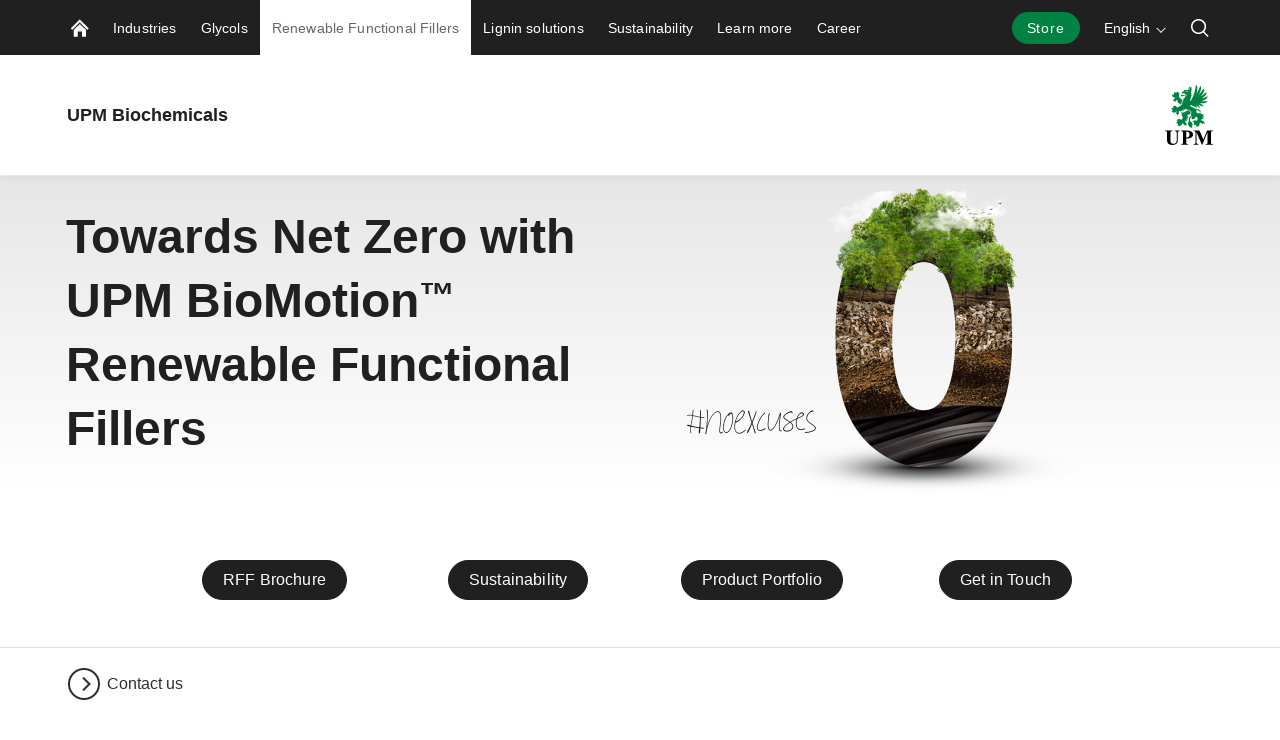

--- FILE ---
content_type: text/javascript
request_url: https://www.upmbiochemicals.com/static/dist-vite/assets/canvasUtils.x-HJsS73.js
body_size: 1169
content:
const Y=[512,512,456,512,328,456,335,512,405,328,271,456,388,335,292,512,454,405,364,328,298,271,496,456,420,388,360,335,312,292,273,512,482,454,428,405,383,364,345,328,312,298,284,271,259,496,475,456,437,420,404,388,374,360,347,335,323,312,302,292,282,273,265,512,497,482,468,454,441,428,417,405,394,383,373,364,354,345,337,328,320,312,305,298,291,284,278,271,265,259,507,496,485,475,465,456,446,437,428,420,412,404,396,388,381,374,367,360,354,347,341,335,329,323,318,312,307,302,297,292,287,282,278,273,269,265,261,512,505,497,489,482,475,468,461,454,447,441,435,428,422,417,411,405,399,394,389,383,378,373,368,364,359,354,350,345,341,337,332,328,324,320,316,312,309,305,301,298,294,291,287,284,281,278,274,271,268,265,262,259,257,507,501,496,491,485,480,475,470,465,460,456,451,446,442,437,433,428,424,420,416,412,408,404,400,396,392,388,385,381,377,374,370,367,363,360,357,354,350,347,344,341,338,335,332,329,326,323,320,318,315,312,310,307,304,302,299,297,294,292,289,287,285,282,280,278,275,273,271,269,267,265,263,261,259],j=[9,11,12,13,13,14,14,15,15,15,15,16,16,16,16,17,17,17,17,17,17,17,18,18,18,18,18,18,18,18,18,19,19,19,19,19,19,19,19,19,19,19,19,19,19,20,20,20,20,20,20,20,20,20,20,20,20,20,20,20,20,20,20,21,21,21,21,21,21,21,21,21,21,21,21,21,21,21,21,21,21,21,21,21,21,21,21,21,21,21,22,22,22,22,22,22,22,22,22,22,22,22,22,22,22,22,22,22,22,22,22,22,22,22,22,22,22,22,22,22,22,22,22,22,22,22,22,23,23,23,23,23,23,23,23,23,23,23,23,23,23,23,23,23,23,23,23,23,23,23,23,23,23,23,23,23,23,23,23,23,23,23,23,23,23,23,23,23,23,23,23,23,23,23,23,23,23,23,23,23,23,24,24,24,24,24,24,24,24,24,24,24,24,24,24,24,24,24,24,24,24,24,24,24,24,24,24,24,24,24,24,24,24,24,24,24,24,24,24,24,24,24,24,24,24,24,24,24,24,24,24,24,24,24,24,24,24,24,24,24,24,24,24,24,24,24,24,24,24,24,24,24,24,24,24];function z(p,k,E,g,y){if(typeof p=="string")p=document.getElementById(p);else if(typeof HTMLCanvasElement<"u"&&!(p instanceof HTMLCanvasElement))return;const r=p.getContext("2d",{willReadFrequently:!0});let t;try{t=r.getImageData(k,E,g,y)}catch(a){throw new Error("unable to access image data: "+a)}return t}function J(p,k,E,g,y,r){if(isNaN(r)||r<1)return;r|=0;let t=z(p,k,E,g,y);t=A(t,k,E,g,y,r),p.getContext("2d",{willReadFrequently:!0}).putImageData(t,k,E)}function A(p,k,E,g,y,r){const t=p.data;let a,f,o,s,B,e,L,i,l,u,I,h,F,w,M,D,b,x,_,R;const X=r+r+1,N=g-1,S=y-1,m=r+1,T=m*(m+1)/2,q=new O;let n=q,v;for(o=1;o<X;o++)n=n.next=new O,o==m&&(v=n);n.next=q;let c=null,C=null;L=e=0;const G=Y[r],H=j[r];for(f=0;f<y;f++){for(w=M=D=i=l=u=0,I=m*(b=t[e]),h=m*(x=t[e+1]),F=m*(_=t[e+2]),i+=T*b,l+=T*x,u+=T*_,n=q,o=0;o<m;o++)n.r=b,n.g=x,n.b=_,n=n.next;for(o=1;o<m;o++)s=e+((N<o?N:o)<<2),i+=(n.r=b=t[s])*(R=m-o),l+=(n.g=x=t[s+1])*R,u+=(n.b=_=t[s+2])*R,w+=b,M+=x,D+=_,n=n.next;for(c=q,C=v,a=0;a<g;a++)t[e]=i*G>>H,t[e+1]=l*G>>H,t[e+2]=u*G>>H,i-=I,l-=h,u-=F,I-=c.r,h-=c.g,F-=c.b,s=L+((s=a+r+1)<N?s:N)<<2,w+=c.r=t[s],M+=c.g=t[s+1],D+=c.b=t[s+2],i+=w,l+=M,u+=D,c=c.next,I+=b=C.r,h+=x=C.g,F+=_=C.b,w-=b,M-=x,D-=_,C=C.next,e+=4;L+=g}for(a=0;a<g;a++){for(M=D=w=l=u=i=0,e=a<<2,I=m*(b=t[e]),h=m*(x=t[e+1]),F=m*(_=t[e+2]),i+=T*b,l+=T*x,u+=T*_,n=q,o=0;o<m;o++)n.r=b,n.g=x,n.b=_,n=n.next;for(B=g,o=1;o<=r;o++)e=B+a<<2,i+=(n.r=b=t[e])*(R=m-o),l+=(n.g=x=t[e+1])*R,u+=(n.b=_=t[e+2])*R,w+=b,M+=x,D+=_,n=n.next,o<S&&(B+=g);for(e=a,c=q,C=v,f=0;f<y;f++)s=e<<2,t[s]=i*G>>H,t[s+1]=l*G>>H,t[s+2]=u*G>>H,i-=I,l-=h,u-=F,I-=c.r,h-=c.g,F-=c.b,s=a+((s=f+m)<S?s:S)*g<<2,i+=w+=c.r=t[s],l+=M+=c.g=t[s+1],u+=D+=c.b=t[s+2],c=c.next,I+=b=C.r,h+=x=C.g,F+=_=C.b,w-=b,M-=x,D-=_,C=C.next,e+=g}return p}function O(){this.r=0,this.g=0,this.b=0,this.a=0,this.next=null}const K=(p,k,E,g,y)=>{const r=E,t=g,a=k.width,f=k.height,o=Math.min(r/a,t/f);let s=a*o,B=f*o,e=1;const L=y?y.x:50,i=y?y.y:50;s<r&&(e=r/s),Math.abs(e-1)<1e-14&&B<t&&(e=t/B),s*=e,B*=e;let l=a/(s/r),u=f/(B/t),I=(a-l)*(L/100),h=(f-u)*(i/100);I<0&&(I=0),h<0&&(h=0),l>a&&(l=a),u>f&&(u=f),p.drawImage(k,I,h,l,u,0,0,r,t)};export{K as f,J as p};


--- FILE ---
content_type: text/javascript
request_url: https://www.upmbiochemicals.com/static/dist-vite/assets/TabContent.BkbVQfPh.js
body_size: 121
content:
import{C as d,E as c,Y as i,W as l,J as f,$ as v,w as p,f as h,o as T,c as m,z as r}from"./vue.Dzk2BscZ.js";import"./gmaps.POY31H5s.js";const g={name:"TabContent"},$=d({...g,props:{tabId:{type:Number,required:!0},title:{type:String,default:""},icon:{type:String,default:""}},setup(n){const t=n,s=c(null),e=c(!1),o=i("TabsProvider"),u=i("addTab",a=>{}),b=i("setActiveTabHeight",a=>{});return l(()=>o.activeTab,()=>e.value=o.activeTab===t.tabId),l(()=>e.value,()=>{f(()=>{e.value&&s.value.clientHeight>0&&b(s.value.clientHeight)})}),v(()=>{(t.title||t.icon)&&u({props:t,isActive:!1,type:t.title.length>0?"text":"icon"})}),(a,k)=>p((T(),m("div",{ref_key:"root",ref:s,class:"tab-content"},[r(a.$slots,`tab-content-${n.tabId}`),r(a.$slots,`tab-links-${n.tabId}`)],512)),[[h,e.value]])}});export{$ as default};


--- FILE ---
content_type: text/javascript
request_url: https://www.upmbiochemicals.com/static/dist-vite/assets/TabPanel.DC889jS2.js
body_size: 1522
content:
import{C as J,E as n,V as U,U as X,D as I,u as Y,w as K,o as u,c as v,a as i,d as T,H as O,t as C,n as P,F as Q,r as Z,z as ee,J as b,X as w}from"./vue.Dzk2BscZ.js";import{f as te,p as ae}from"./canvasUtils.x-HJsS73.js";import{G as _}from"./AppNavigation.BBoKxT6O.js";import{u as ne}from"./HandleResize.D6QZ9Al1.js";import"./gmaps.POY31H5s.js";import"./api.Dxu2btvx.js";import"./icons.BloYVwDt.js";import"./vue-router.Bc8Nffsi.js";import"./debounce.DIkFhc6G.js";import"./Search.DGwkClMz.js";const le={key:0,class:"tab-panel__title-container"},se={key:0},ie={key:1,class:"ingress"},oe={class:"tab-panel__tab-controls-list",ref:"tabContainer"},ce=["onClick"],re={key:0},ue={key:1,class:"tab-panel__icon"},ve=["href","xlink:href"],he={name:"TabPanel"},we=J({...he,props:{image:{type:String,required:!0},focalPoint:{type:Object,default:null},title:{type:String,default:""},ingress:{type:String,default:""},onDark:{type:Boolean,default:!1}},setup(o){const H=o,W=n(null),c=n(null),D=n(null),h=n(null),R=n(null),m=n(null),f=n(0),d=n(0),S=n(70),t=n({image:new Image,width:0,height:300,state:"loading"}),l=n(null),k=n({blurRadius:40,controlsOffset:_.isDesktop()?60:0}),a=U({activeTab:-1,tabs:[]}),g=e=>{b(()=>{a.activeTab=e;for(let s=0;s<a.tabs.length;s++)a.tabs[s].isActive=s===e})},z=e=>{e&&(a.tabs.push(e),e.props.tabId==0&&b(()=>{g(0)}))},B=()=>{a.activeTab<a.tabs.length-1?g(++a.activeTab):a.activeTab===a.tabs.length-1&&g(0)},E=()=>{a.activeTab>0&&g(--a.activeTab)},M=e=>{f.value=e,A()},F=()=>{l.value.clearRect(0,0,c.value.clientWidth,c.value.clientHeight+d.value),l.value.canvas.width=0,l.value.canvas.height=0,l.value.canvas.width=c.value.clientWidth,l.value.canvas.height=t.value.height+d.value},V=()=>{te(l.value,t.value.image,c.value.clientWidth,t.value.height,H.focalPoint)},$=()=>{l.value.beginPath(),l.value.rect(0,t.value.height-1,c.value.clientWidth,d.value+1),l.value.fillStyle="white",l.value.fill()},q=()=>{const e=h.value.offsetTop,s=(W.value.clientWidth-h.value.clientWidth)/2;ae(m.value,s+1,e,h.value.clientWidth-2,f.value,k.value.blurRadius)},x=(e=0)=>{const s=c.value.clientWidth*.35;t.value.height=s>250?s:250,S.value=_.isMobile()?t.value.height:R.value.clientHeight,b(()=>{const p=e||f.value,r=D.value.offsetTop+h.value.offsetTop-t.value.height;f.value=p,d.value=_.isMobile()?0:p+r,f.value>0&&(F(),V(),$(),q())})},A=()=>{b(()=>{x()})},G=()=>{t.value.state==="loaded"&&x(),k.value.controlsOffset=_.isDesktop()?60:0},L=e=>`tab-panel__tab-button--type-${e}`;ne(G),X(()=>{window.document.documentElement.style.overflowY="scroll",l.value=m.value.getContext("2d",{willReadFrequently:!0}),t.value.width=c.value.clientWidth,t.value.image.onload=()=>{t.value.state="loaded",A()},t.value.image.src=H.image});const N=I(()=>t.value.height+d.value+"px"),j=I(()=>t.value.height-S.value-k.value.controlsOffset+"px");return w("TabsProvider",a),w("addTab",z),w("setActiveTabHeight",M),(e,s)=>{const p=Y("touch");return K((u(),v("div",{class:"tab-panel",ref_key:"root",ref:W},[i("div",{class:"tab-panel__background-image-container",ref_key:"canvasContainer",ref:c,style:O({height:N.value})},[i("canvas",{ref_key:"canvas",ref:m,id:"canvas",class:"tab-panel__background-image",height:"100"},null,512)],4),o.title.length||o.ingress.length?(u(),v("div",le,[i("div",{class:P(["tab-panel__title-wrapper",{"tab-panel__title--ondark":o.onDark}])},[o.title.length?(u(),v("h2",se,C(o.title),1)):T("",!0),o.ingress.length?(u(),v("p",ie,C(o.ingress),1)):T("",!0)],2)])):T("",!0),i("div",{class:"tab-panel__container",ref_key:"container",ref:h,style:O({top:j.value})},[i("div",{class:"tab-panel__tab-controls",ref_key:"controls",ref:R},[i("ul",oe,[(u(!0),v(Q,null,Z(a.tabs,(r,y)=>(u(),v("li",{key:"tab-panel-button_"+y,onClick:fe=>g(y),class:"tab-panel__tab-controls-item"},[i("button",{class:P(["tab-panel__tab-button",[{"tab-panel__tab-button--active":r.isActive},L(r.type)]]),ref_for:!0,ref:"button"+y},[r.props.title.length>0?(u(),v("span",re,C(r.props.title),1)):(u(),v("svg",ue,[i("use",{href:r.props.icon,"xlink:href":r.props.icon},null,8,ve)]))],2)],8,ce))),128))],512)],512),i("div",{class:"tab-panel__content-container",ref_key:"contentContainer",ref:D},[ee(e.$slots,"tabs",{activeTab:a.activeTab})],512)],4)])),[[p,B,"left"],[p,E,"right"]])}}});export{we as default};
